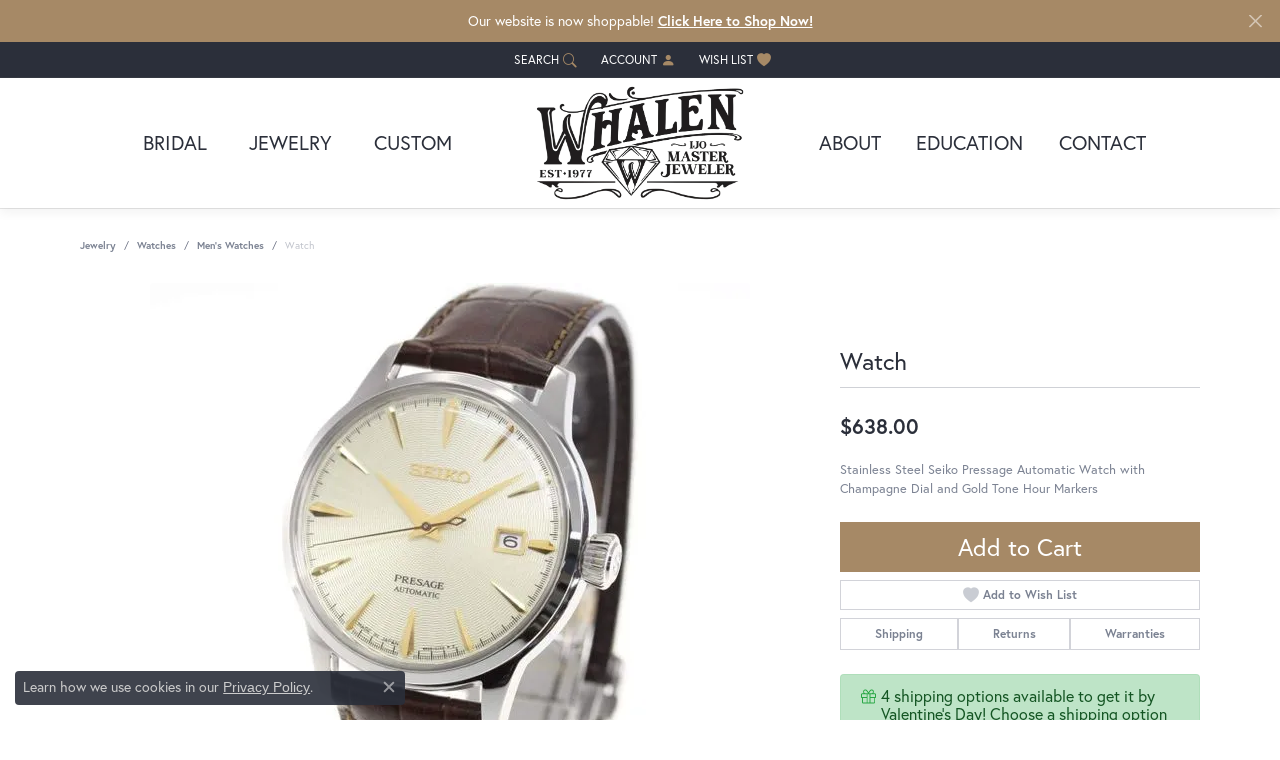

--- FILE ---
content_type: text/css
request_url: https://www.whalenjewelers.com/css/local.css?t=3477
body_size: 970
content:
/*!
 * Whalen Jewelers
 * Copyright 2008-2023 Punchmark
 */



/* =======================================================================================
	HELPERS
======================================================================================= */

@media(min-width:768px){
	body#home header {
		background: linear-gradient(0deg, rgba(0,0,0,0) 0%, rgba(0,0,0,0.5) 100%) !important;
	}
	body#home .toolbar + header {
		top: 35px !important;
	}
	body#home .alert-global + .toolbar + header {
		top: 77px !important;
	}
	body#home.sitemanager-menu-open .toolbar + header, 
	body#home.sitemanager-menu-closed .toolbar + header {
		top: 97px !important;
	}
	body#home.sitemanager-menu-open .alert-global + .toolbar + header, 
	body#home.sitemanager-menu-closed .alert-global + .toolbar + header {
		top: 138px !important;
	}
}

.btn, .form-control {
	border-radius: 0 !important;
}

.widget-text-overlay [data-widget-element="widgetHeader"].text-light + .link-container .btn-link {
	color: #ffffff !important;
}

.link-container .btn-link {
	position: relative;
}

.link-container .btn-link:after {
	content: "";
	position: absolute;
	bottom: 2px;
	left: 0;
	width: 100%;
	height: 2px !important;
	background: var(--primary) !important;
	opacity: 1 !important
}


/* =======================================================================================
	HEADER
======================================================================================= */

@media( min-width:768px ){
	body#home a#logo {
	  background: url(https://cdn.jewelryimages.net/static/domains/whalenjewelers/images/store-pics/whalen-logo.png) center center no-repeat !important;
	  background-size: contain !important;
	}
	/* body#home a#logo img {
	  visibility: hidden !important;
	} */
	a#logo img {
	  padding: 0 10px !important;
	}
}

body:not(#home) header {
  background: white !important;
  box-shadow: 0 0 0 1px rgba(0,0,0,0.1), 0 5px 10px rgba(0,0,0,0.05) !important;
}

@media(max-width:767px){
	header {
	  background: white !important;
	  z-index: unset;
	}
	a#logo {
	  margin-bottom: -38px !important;
	  z-index: 2000;
	  position: relative;
	}
}

.product-tabs .nav-toolbar {
	background: #9b805f;
}

.product-tabs .nav-toolbar .nav-link {
	font-family: var(--bs-h2-family);
	font-weight: 600 !important;
	text-transform: uppercase;
	color: #ffffff !important;
}

.bottom-widgets .container-fluid .h4 {
  font-size: 1.45rem !important;
}

.footer-address-bar h3 .address {
  font-family: var(--bs-p-family);
  font-size: 15px !important;
}

/* =======================================================================================
	NAV
======================================================================================= */

@media( min-width:768px ){
	body#home nav.navbar .nav-item .nav-link {
	  color: white;
	}
}

@media(max-width:767px){
	nav.navbar .nav-item {
	  border-top: 0px solid rgba(0,0,0,0.1);
	  box-shadow: inset 0 1px 0 0 rgba(0,0,0,0.1); 
	}
	nav.navbar .nav-item .nav-link {
	  color: var(--dark) !important;
	}
	nav.navbar .nav-item.dropdown-is-open .nav-link,
	nav.navbar .nav-item .nav-link.show {
	  color: var(--primary) !important;
	  font-weight: 900 !important;
	  outline: none !important;
	}
	nav.navbar .nav-item.dropdown>.dropdown-menu.show {
	  background: #1b1e24 !important;
	  border-color: #1b1e24 !important;
	}
	nav.navbar .dropdown .dropdown-item {
	  color: var(--light);
	}
	nav.navbar .dropdown > .dropdown-menu, 
	nav.navbar .dropdown-submenu > .dropdown-menu {
	  background: var(--dark) !important;
	  border-color: var(--dark) !important;
	}
	header .nav-inline-and-split nav.navbar .navbar-nav.navbar-right {
	  padding-bottom: 0 !important;
	}
}

nav.navbar .nav-item.dropdown-is-open .nav-link,
nav.navbar .nav-item .nav-link:hover,
nav.navbar .nav-item .nav-link:focus {
  color: var(--primary) !important;
}


/* =======================================================================================
	FOOTER
======================================================================================= */

footer h6 {
	font-size: 17px;
	font-family: var(--bs-h2-family) !important;
}

footer label {
	display: none !important;
}

footer .footerlinks * {
	font-family: var(--bs-p-family);
	font-size: 14px !important;
}

footer .input-group {
	border: 0;
	max-width: 100%;
}

footer .input-group .btn {
	background: var(--primary);
	border-color: var(--primary);
}

footer .input-group .form-control {
	background: rgba(255,255,255,0.1);
	border-color: rgba(255,255,255,0.4);
}

footer .input-group .btn i {
	color: #ffffff !important;
	font-family: var(--bs-p-family);
	font-weight: 600 !important;
}

footer .input-group .btn i:before {
	content: "JOIN";
	font-family: var(--bs-p-family);
}

footer h6 + .small + div {
	margin-top: -0.5rem;
}

footer .social-networks .network {
	color:var(--primary);
}

.footer-address-bar h3 {
	padding: 15px 20px !important;
}

.footer-address-bar h3, 
.footer-address-bar h3 * {
	color: #2b2f3a !important;
}

@media(min-width:768px){
	.footer-address-bar .address {
		border-left: 1px solid rgba(0,0,0,0.15);
		border-right: 1px solid rgba(0,0,0,0.15);
		padding: 0 10px !important;
		margin: 0 7px !important;
	}
}